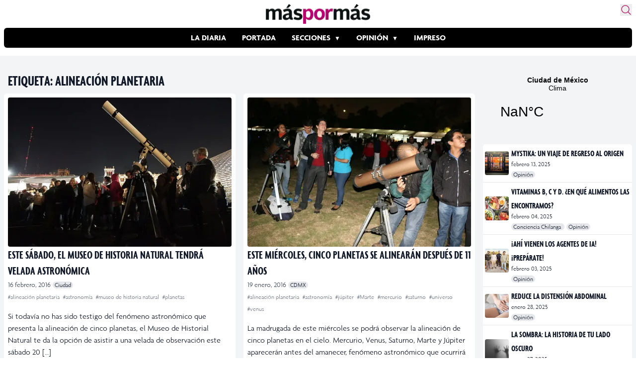

--- FILE ---
content_type: text/html; charset=utf-8
request_url: https://www.google.com/recaptcha/api2/aframe
body_size: 268
content:
<!DOCTYPE HTML><html><head><meta http-equiv="content-type" content="text/html; charset=UTF-8"></head><body><script nonce="yo_NsfdnTCDnGrcMUAx6Tg">/** Anti-fraud and anti-abuse applications only. See google.com/recaptcha */ try{var clients={'sodar':'https://pagead2.googlesyndication.com/pagead/sodar?'};window.addEventListener("message",function(a){try{if(a.source===window.parent){var b=JSON.parse(a.data);var c=clients[b['id']];if(c){var d=document.createElement('img');d.src=c+b['params']+'&rc='+(localStorage.getItem("rc::a")?sessionStorage.getItem("rc::b"):"");window.document.body.appendChild(d);sessionStorage.setItem("rc::e",parseInt(sessionStorage.getItem("rc::e")||0)+1);localStorage.setItem("rc::h",'1768730374252');}}}catch(b){}});window.parent.postMessage("_grecaptcha_ready", "*");}catch(b){}</script></body></html>